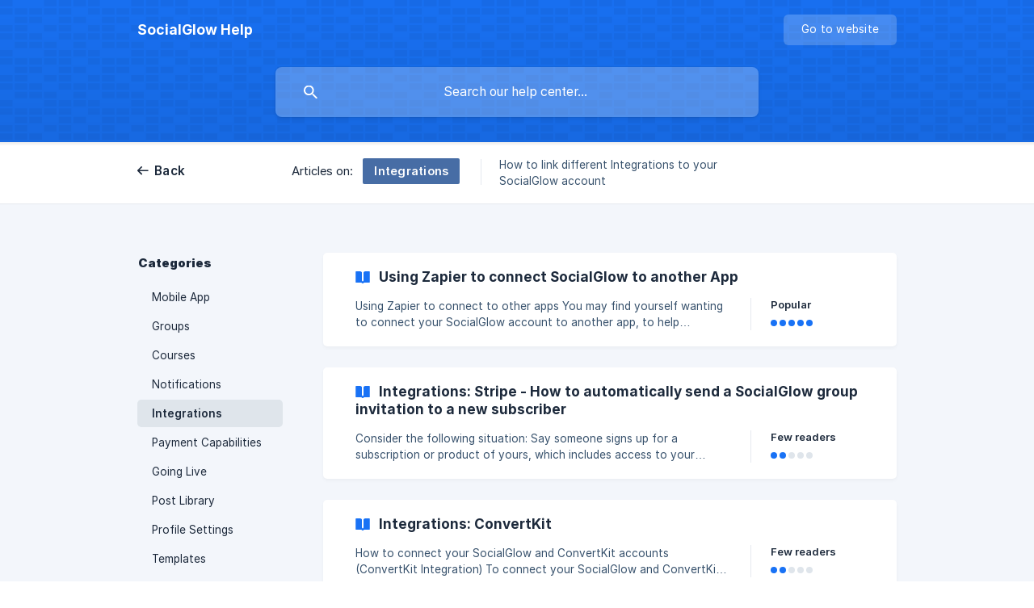

--- FILE ---
content_type: text/html; charset=utf-8
request_url: https://help.socialglow.com/en/category/integrations-wojkjm/
body_size: 4042
content:
<!DOCTYPE html><html lang="en" dir="ltr"><head><meta http-equiv="Content-Type" content="text/html; charset=utf-8"><meta name="viewport" content="width=device-width, initial-scale=1"><meta property="og:locale" content="en"><meta property="og:site_name" content="SocialGlow Help"><meta property="og:type" content="website"><link rel="icon" href="https://image.crisp.chat/avatar/website/a85eb2a2-7630-408e-b9a0-143b40195284/512/?1767536345771"><link rel="apple-touch-icon" href="https://image.crisp.chat/avatar/website/a85eb2a2-7630-408e-b9a0-143b40195284/512/?1767536345771"><meta name="msapplication-TileColor" content="#1972F5"><meta name="msapplication-TileImage" content="https://image.crisp.chat/avatar/website/a85eb2a2-7630-408e-b9a0-143b40195284/512/?1767536345771"><style type="text/css">*::selection {
  background: rgba(25, 114, 245, .2);
}

.csh-theme-background-color-default {
  background-color: #1972F5;
}

.csh-theme-background-color-light {
  background-color: #F3F6FB;
}

.csh-theme-background-color-light-alpha {
  background-color: rgba(243, 246, 251, .4);
}

.csh-button.csh-button-accent {
  background-color: #1972F5;
}

.csh-article .csh-article-content article a {
  color: #1972F5;
}

.csh-article .csh-article-content article .csh-markdown.csh-markdown-title.csh-markdown-title-h1 {
  border-color: #1972F5;
}

.csh-article .csh-article-content article .csh-markdown.csh-markdown-code.csh-markdown-code-inline {
  background: rgba(25, 114, 245, .075);
  border-color: rgba(25, 114, 245, .2);
  color: #1972F5;
}

.csh-article .csh-article-content article .csh-markdown.csh-markdown-list .csh-markdown-list-item:before {
  background: #1972F5;
}</style><title>Integrations
 | SocialGlow Help</title><script type="text/javascript">window.$crisp = [];

CRISP_WEBSITE_ID = "a85eb2a2-7630-408e-b9a0-143b40195284";

CRISP_RUNTIME_CONFIG = {
  locale : "en"
};

(function(){d=document;s=d.createElement("script");s.src="https://client.crisp.chat/l.js";s.async=1;d.getElementsByTagName("head")[0].appendChild(s);})();
</script><meta name="description" content="How to link different Integrations to your SocialGlow account"><meta property="og:title" content="Integrations"><meta property="og:description" content="How to link different Integrations to your SocialGlow account"><meta property="og:url" content="https://help.socialglow.com/en/category/integrations-wojkjm/"><link rel="canonical" href="https://help.socialglow.com/en/category/integrations-wojkjm/"><link rel="stylesheet" href="https://static.crisp.help/stylesheets/libs/libs.min.css?cca2211f2ccd9cb5fb332bc53b83aaf4c" type="text/css"/><link rel="stylesheet" href="https://static.crisp.help/stylesheets/site/common/common.min.css?ca10ef04f0afa03de4dc66155cd7f7cf7" type="text/css"/><link rel="stylesheet" href="https://static.crisp.help/stylesheets/site/category/category.min.css?c8429d46b815c757c3d8f4c944508c656" type="text/css"/><script src="https://static.crisp.help/javascripts/libs/libs.min.js?c2b50f410e1948f5861dbca6bbcbd5df9" type="text/javascript"></script><script src="https://static.crisp.help/javascripts/site/common/common.min.js?c86907751c64929d4057cef41590a3137" type="text/javascript"></script><script src="https://static.crisp.help/javascripts/site/category/category.min.js?c1682bda17c434a5ad4d643558ae3811e" type="text/javascript"></script></head><body><header role="banner"><div class="csh-wrapper"><div class="csh-header-main"><a href="/en/" role="none" class="csh-header-main-logo"><span class="csh-header-main-logo-name csh-font-sans-semibold">SocialGlow Help</span></a><div role="none" class="csh-header-main-actions"><a href="https://socialglow.com/" target="_blank" rel="noopener noreferrer" role="none" class="csh-header-main-actions-website"><span class="csh-header-main-actions-website-itself csh-font-sans-regular">Go to website</span></a></div><span class="csh-clear"></span></div><form action="/en/includes/search/" role="search" onsubmit="return false" data-target-suggest="/en/includes/suggest/" data-target-report="/en/includes/report/" data-has-emphasis="false" data-has-focus="false" data-expanded="false" data-pending="false" class="csh-header-search"><span class="csh-header-search-field"><input type="search" name="search_query" autocomplete="off" autocorrect="off" autocapitalize="off" maxlength="100" placeholder="Search our help center..." aria-label="Search our help center..." role="searchbox" onfocus="CrispHelpdeskCommon.toggle_search_focus(true)" onblur="CrispHelpdeskCommon.toggle_search_focus(false)" onkeydown="CrispHelpdeskCommon.key_search_field(event)" onkeyup="CrispHelpdeskCommon.type_search_field(this)" onsearch="CrispHelpdeskCommon.search_search_field(this)" class="csh-font-sans-regular"><span class="csh-header-search-field-autocomplete csh-font-sans-regular"></span><span class="csh-header-search-field-ruler"><span class="csh-header-search-field-ruler-text csh-font-sans-semibold"></span></span></span><div class="csh-header-search-results"></div></form></div><div data-tile="signal" data-has-banner="false" class="csh-header-background csh-theme-background-color-default"></div></header><nav role="navigation" class="csh-navigation"><div class="csh-wrapper"><div class="csh-navigation-wrap"><a href="/en/" role="link" class="csh-navigation-back csh-font-sans-medium">Back</a><div class="csh-navigation-title csh-navigation-title-list"><div class="csh-navigation-title-list-wrap"><span class="csh-navigation-title-list-subject"><span class="csh-navigation-title-list-subject-label csh-font-sans-regular">Articles on:</span><span data-has-category="true" class="csh-category-badge csh-font-sans-medium">Integrations</span></span><span class="csh-navigation-title-list-separator-wrap"><span class="csh-navigation-title-list-separator"></span></span><div class="csh-navigation-title-list-description-wrap csh-text-wrap csh-font-sans-regular"><div class="csh-navigation-title-list-description"><h6 class="csh-text-ellipsis-multiline csh-text-ellipsis-multiline-lines-2">How to link different Integrations to your SocialGlow account</h6></div></div></div></div><span class="csh-navigation-pad"></span></div></div></nav><div id="body" class="csh-theme-background-color-light"><div class="csh-wrapper"><div role="main" class="csh-category"><aside role="complementary"><div class="csh-aside"><p class="csh-aside-title csh-text-wrap csh-font-sans-bold">Categories</p><ul role="list"><li role="listitem"><a href="/en/category/mobile-app-oo53ry/" role="link" data-active="false" class="csh-aside-single-line csh-font-sans-regular">Mobile App</a></li><li role="listitem"><a href="/en/category/groups-1k7zqf7/" role="link" data-active="false" class="csh-aside-single-line csh-font-sans-regular">Groups</a></li><li role="listitem"><a href="/en/category/courses-1x55oci/" role="link" data-active="false" class="csh-aside-single-line csh-font-sans-regular">Courses</a></li><li role="listitem"><a href="/en/category/notifications-v2fufi/" role="link" data-active="false" class="csh-aside-single-line csh-font-sans-regular">Notifications</a></li><li role="listitem"><a href="/en/category/integrations-wojkjm/" role="link" data-active="true" class="csh-aside-single-line csh-font-sans-medium">Integrations</a></li><li role="listitem"><a href="/en/category/payment-capabilities-1rrdpst/" role="link" data-active="false" class="csh-aside-single-line csh-font-sans-regular">Payment Capabilities</a></li><li role="listitem"><a href="/en/category/going-live-1gfrtdc/" role="link" data-active="false" class="csh-aside-single-line csh-font-sans-regular">Going Live</a></li><li role="listitem"><a href="/en/category/post-library-11cgrgf/" role="link" data-active="false" class="csh-aside-single-line csh-font-sans-regular">Post Library</a></li><li role="listitem"><a href="/en/category/profile-settings-pydlf7/" role="link" data-active="false" class="csh-aside-single-line csh-font-sans-regular">Profile Settings</a></li><li role="listitem"><a href="/en/category/templates-11ki6pl/" role="link" data-active="false" class="csh-aside-single-line csh-font-sans-regular">Templates</a></li><li role="listitem"><a href="/en/category/socialglow-6ehfoy/" role="link" data-active="false" class="csh-aside-single-line csh-font-sans-regular">SocialGlow</a></li><li role="listitem"><a href="/en/category/contacts-i1zmdf/" role="link" data-active="false" class="csh-aside-single-line csh-font-sans-regular">Contacts</a></li><li role="listitem"><a href="/en/category/calendar-t6cb5m/" role="link" data-active="false" class="csh-aside-single-line csh-font-sans-regular">Calendar</a></li><li role="listitem"><a href="/en/category/for-guests-1139fqw/" role="link" data-active="false" class="csh-aside-single-line csh-font-sans-regular">For Guests</a></li></ul></div></aside><section><div data-expanded="false" class="csh-category-section"><ul role="list" class="csh-category-section-list"><li data-collapsed="false" role="listitem" class="csh-category-item"><a href="/en/article/using-zapier-to-connect-socialglow-to-another-app-1ni9lrg/" role="link" class="csh-box csh-box-link"><h6 class="csh-category-item-title csh-font-sans-semibold csh-text-wrap csh-text-ellipsis-multiline csh-text-ellipsis-multiline-lines-2"><span class="csh-category-item-title-icon csh-theme-background-color-default"></span>Using Zapier to connect SocialGlow to another App</h6><span class="csh-category-item-meta"><span class="csh-category-item-meta-description csh-text-wrap csh-text-ellipsis-multiline csh-text-ellipsis-multiline-lines-2 csh-font-sans-regular">Using Zapier to connect to other apps

You may find yourself wanting to connect your SocialGlow account to another app, to help streamline your business.

What is Zapier?

Zapier is a sort of mediator between over 5,000 apps, the glue connecting your different web integrations together.

Say, for example: each time you sell an e-book of yours in a different app, you want that person to receive an invitation to join your SocialGlow group.

Zapier allows you to automate these triggers</span><span class="csh-category-item-meta-separator"></span><span class="csh-category-item-meta-popularity"><span class="csh-category-item-meta-popularity-label csh-font-sans-medium">Popular</span><span class="csh-popularity"><span data-active="true" class="csh-popularity-bar csh-theme-background-color-default"></span><span data-active="true" class="csh-popularity-bar csh-theme-background-color-default"></span><span data-active="true" class="csh-popularity-bar csh-theme-background-color-default"></span><span data-active="true" class="csh-popularity-bar csh-theme-background-color-default"></span><span data-active="true" class="csh-popularity-bar csh-theme-background-color-default"></span></span></span></span></a></li><li data-collapsed="false" role="listitem" class="csh-category-item"><a href="/en/article/integrations-stripe-how-to-automatically-send-a-socialglow-group-invitation-to-a-new-subscriber-11l5gxj/" role="link" class="csh-box csh-box-link"><h6 class="csh-category-item-title csh-font-sans-semibold csh-text-wrap csh-text-ellipsis-multiline csh-text-ellipsis-multiline-lines-2"><span class="csh-category-item-title-icon csh-theme-background-color-default"></span>Integrations: Stripe - How to automatically send a SocialGlow group invitation to a new subscriber</h6><span class="csh-category-item-meta"><span class="csh-category-item-meta-description csh-text-wrap csh-text-ellipsis-multiline csh-text-ellipsis-multiline-lines-2 csh-font-sans-regular">Consider the following situation:

Say someone signs up for a subscription or product of yours, which includes access to your SocialGlow group. Instead of having to manually send them your group code, you can automate this action instead.

This is done by connecting your SocialGlow account to Zapier, and integrating with Stripe (a popular payment processing app).

Within Zapier, you can set up a series of triggers-and-actions. In this example, once your trigger is engaged (the</span><span class="csh-category-item-meta-separator"></span><span class="csh-category-item-meta-popularity"><span class="csh-category-item-meta-popularity-label csh-font-sans-medium">Few readers</span><span class="csh-popularity"><span data-active="true" class="csh-popularity-bar csh-theme-background-color-default"></span><span data-active="true" class="csh-popularity-bar csh-theme-background-color-default"></span><span data-active="false" class="csh-popularity-bar"></span><span data-active="false" class="csh-popularity-bar"></span><span data-active="false" class="csh-popularity-bar"></span></span></span></span></a></li><li data-collapsed="false" role="listitem" class="csh-category-item"><a href="/en/article/integrations-convertkit-ituv15/" role="link" class="csh-box csh-box-link"><h6 class="csh-category-item-title csh-font-sans-semibold csh-text-wrap csh-text-ellipsis-multiline csh-text-ellipsis-multiline-lines-2"><span class="csh-category-item-title-icon csh-theme-background-color-default"></span>Integrations: ConvertKit</h6><span class="csh-category-item-meta"><span class="csh-category-item-meta-description csh-text-wrap csh-text-ellipsis-multiline csh-text-ellipsis-multiline-lines-2 csh-font-sans-regular">How to connect your SocialGlow and ConvertKit accounts

(ConvertKit Integration)

To connect your SocialGlow and ConvertKit accounts, please, follow the steps below:

First, login or create a ConvertKit account here: https://app.convertkit.com/users/login



Then, go to  Account Settings: 

  (https://storage.crisp.chat/use</span><span class="csh-category-item-meta-separator"></span><span class="csh-category-item-meta-popularity"><span class="csh-category-item-meta-popularity-label csh-font-sans-medium">Few readers</span><span class="csh-popularity"><span data-active="true" class="csh-popularity-bar csh-theme-background-color-default"></span><span data-active="true" class="csh-popularity-bar csh-theme-background-color-default"></span><span data-active="false" class="csh-popularity-bar"></span><span data-active="false" class="csh-popularity-bar"></span><span data-active="false" class="csh-popularity-bar"></span></span></span></span></a></li><li data-collapsed="false" role="listitem" class="csh-category-item"><a href="/en/article/3-options-for-business-integrations-35yild/" role="link" class="csh-box csh-box-link"><h6 class="csh-category-item-title csh-font-sans-semibold csh-text-wrap csh-text-ellipsis-multiline csh-text-ellipsis-multiline-lines-2"><span class="csh-category-item-title-icon csh-theme-background-color-default"></span>3 options for Business Integrations</h6><span class="csh-category-item-meta"><span class="csh-category-item-meta-description csh-text-wrap csh-text-ellipsis-multiline csh-text-ellipsis-multiline-lines-2 csh-font-sans-regular">As you grow your business and customer base, you may find yourself wanting to delegate some of the tasks necessary for success.

Using business integrations can help relieve you of some of that load.

What is an an integration?

The word Integration is defined as follows:



To put it more practically, you can connect your SocialGlow account to other apps to automate a task.</span><span class="csh-category-item-meta-separator"></span><span class="csh-category-item-meta-popularity"><span class="csh-category-item-meta-popularity-label csh-font-sans-medium">Few readers</span><span class="csh-popularity"><span data-active="true" class="csh-popularity-bar csh-theme-background-color-default"></span><span data-active="false" class="csh-popularity-bar"></span><span data-active="false" class="csh-popularity-bar"></span><span data-active="false" class="csh-popularity-bar"></span><span data-active="false" class="csh-popularity-bar"></span></span></span></span></a></li></ul></div></section></div></div></div><footer role="contentinfo"><div class="csh-footer-ask"><div class="csh-wrapper"><div class="csh-footer-ask-text"><p class="csh-footer-ask-text-title csh-text-wrap csh-font-sans-bold">Not finding what you are looking for?</p><p class="csh-footer-ask-text-label csh-text-wrap csh-font-sans-regular">Chat with us or send us an email.</p></div><ul class="csh-footer-ask-buttons"><li><a aria-label="Chat with us" href="#" role="button" onclick="CrispHelpdeskCommon.open_chatbox(); return false;" class="csh-button csh-button-accent csh-button-icon-chat csh-button-has-left-icon csh-font-sans-regular">Chat with us</a></li></ul></div></div><div class="csh-footer-copyright csh-footer-copyright-separated"><div class="csh-wrapper"><span class="csh-footer-copyright-brand"><span class="csh-font-sans-regular">© 2026 SocialGlow Help</span></span></div></div></footer></body></html>

--- FILE ---
content_type: image/svg+xml
request_url: https://static.crisp.help/images/site/common/tiles/signal.svg?c4bfaeb
body_size: -445
content:
<svg height="48" viewBox="0 0 84 48" width="84" xmlns="http://www.w3.org/2000/svg"><path d="M0 0h12v6H0zm28 8h12v6H28zm14-8h12v6H42zm14 0h12v6H56zm0 8h12v6H56zM42 8h12v6H42zm0 16h12v6H42zm14-8h12v6H56zm14 0h12v6H70zm0-16h12v6H70zM28 32h12v6H28zM14 16h12v6H14zM0 24h12v6H0zm0 8h12v6H0zm14 0h12v6H14zm14 8h12v6H28zm-14 0h12v6H14zm28 0h12v6H42zm14-8h12v6H56zm0-8h12v6H56zm14 8h12v6H70zm0 8h12v6H70zM14 24h12v6H14zm14-8h12v6H28zM14 8h12v6H14zM0 8h12v6H0z" fill-rule="evenodd"/></svg>